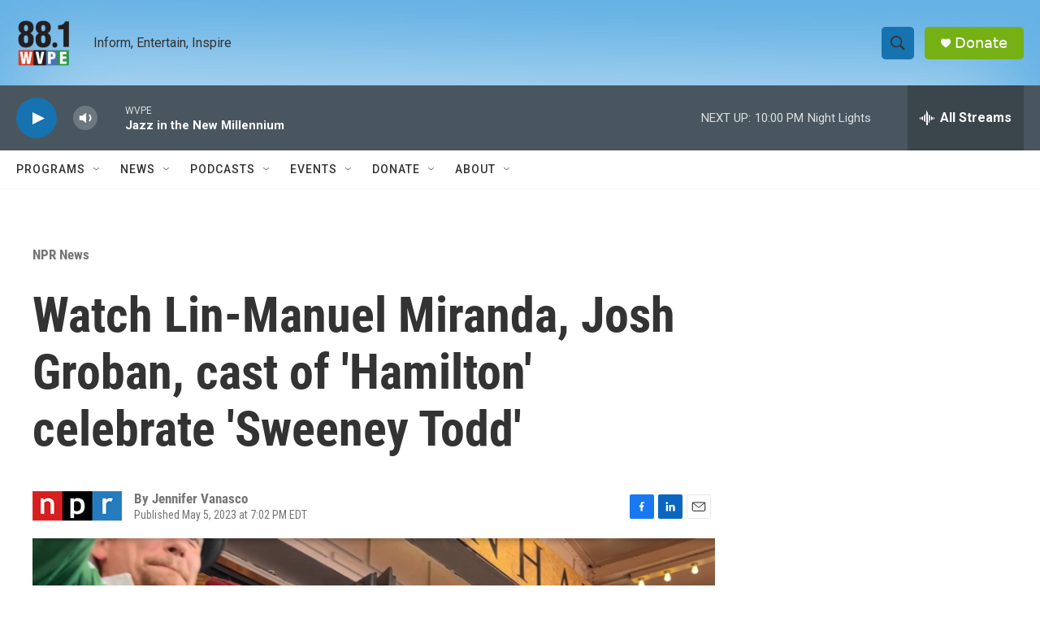

--- FILE ---
content_type: text/html; charset=utf-8
request_url: https://www.google.com/recaptcha/api2/aframe
body_size: 265
content:
<!DOCTYPE HTML><html><head><meta http-equiv="content-type" content="text/html; charset=UTF-8"></head><body><script nonce="sQas6glqVr8nnqWg0Q8CNw">/** Anti-fraud and anti-abuse applications only. See google.com/recaptcha */ try{var clients={'sodar':'https://pagead2.googlesyndication.com/pagead/sodar?'};window.addEventListener("message",function(a){try{if(a.source===window.parent){var b=JSON.parse(a.data);var c=clients[b['id']];if(c){var d=document.createElement('img');d.src=c+b['params']+'&rc='+(localStorage.getItem("rc::a")?sessionStorage.getItem("rc::b"):"");window.document.body.appendChild(d);sessionStorage.setItem("rc::e",parseInt(sessionStorage.getItem("rc::e")||0)+1);localStorage.setItem("rc::h",'1769912496383');}}}catch(b){}});window.parent.postMessage("_grecaptcha_ready", "*");}catch(b){}</script></body></html>